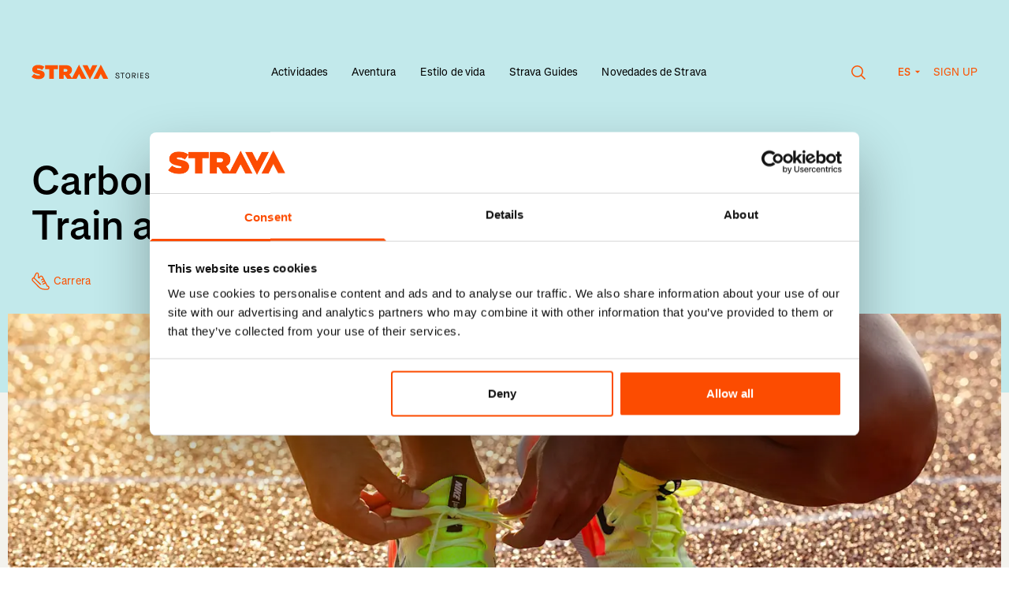

--- FILE ---
content_type: text/html; charset=utf-8
request_url: https://stories.strava.com/es/articles/carbon-fiber-shoes-how-often-should-you-train-and-race-in-them
body_size: 18386
content:
<!DOCTYPE html>
<html lang="es">
<head>
    <meta charset="UTF-8">
    <meta name="viewport" content="width=device-width, initial-scale=1.0" />
    <meta http-equiv="X-UA-Compatible" content="IE=EDGE" />
    <link data-rh="true" href="https://stories.strava.com/articles/carbon-fiber-shoes-how-often-should-you-train-and-race-in-them" hrefLang="x-default" rel="alternate"/><link data-rh="true" href="https://stories.strava.com/articles/carbon-fiber-shoes-how-often-should-you-train-and-race-in-them" hrefLang="en-US" rel="alternate"/><link data-rh="true" href="https://stories.strava.com/de/articles/carbon-fiber-shoes-how-often-should-you-train-and-race-in-them" hrefLang="de" rel="alternate"/><link data-rh="true" href="https://stories.strava.com/fr/articles/carbon-fiber-shoes-how-often-should-you-train-and-race-in-them" hrefLang="fr" rel="alternate"/><link data-rh="true" href="https://stories.strava.com/es/articles/carbon-fiber-shoes-how-often-should-you-train-and-race-in-them" hrefLang="es" rel="alternate"/><link data-rh="true" href="https://stories.strava.com/ea/articles/carbon-fiber-shoes-how-often-should-you-train-and-race-in-them" hrefLang="es-419" rel="alternate"/><link data-rh="true" href="https://stories.strava.com/nl/articles/carbon-fiber-shoes-how-often-should-you-train-and-race-in-them" hrefLang="nl" rel="alternate"/><link data-rh="true" href="https://stories.strava.com/it/articles/carbon-fiber-shoes-how-often-should-you-train-and-race-in-them" hrefLang="it" rel="alternate"/><link data-rh="true" href="https://stories.strava.com/pt/articles/carbon-fiber-shoes-how-often-should-you-train-and-race-in-them" hrefLang="pt" rel="alternate"/><link data-rh="true" href="https://stories.strava.com/pb/articles/carbon-fiber-shoes-how-often-should-you-train-and-race-in-them" hrefLang="pt-BR" rel="alternate"/><link data-rh="true" href="https://stories.strava.com/ja/articles/carbon-fiber-shoes-how-often-should-you-train-and-race-in-them" hrefLang="ja" rel="alternate"/><link data-rh="true" href="https://stories.strava.com/zh/articles/carbon-fiber-shoes-how-often-should-you-train-and-race-in-them" hrefLang="zh" rel="alternate"/><link data-rh="true" href="https://stories.strava.com/zi/articles/carbon-fiber-shoes-how-often-should-you-train-and-race-in-them" hrefLang="zh-Hant" rel="alternate"/><link data-rh="true" href="https://stories.strava.com/ru/articles/carbon-fiber-shoes-how-often-should-you-train-and-race-in-them" hrefLang="ru" rel="alternate"/><link data-rh="true" href="https://stories.strava.com/es/articles/carbon-fiber-shoes-how-often-should-you-train-and-race-in-them" rel="canonical"/>
<meta data-rh="true" content="Strava Stories" name="site_name"/><meta data-rh="true" content="There is no doubt that carbon fiber shoes have changed the game in the running world, but how often should you use them for training and racing to get the maximum benefit?" name="description"/><meta data-rh="true" content="Carbon fiber, carbon, run, running, shoes, Nike, Vaporfly, Zoom, training, racing, how often, advice, speed, impact, injury, improvement" name="keywords"/><meta data-rh="true" content="There is no doubt that carbon fiber shoes have changed the game in the running world, but how often should you use them for training and racing to get the maximum benefit?" property="og:description"/><meta data-rh="true" content="https://images.ctfassets.net/7ajcefednbt4/7HaBqRCE16UpJsmZfeGmLs/e3a5c57bc3daf2bf482e16445cd2ecce/Nike_Zoom_Fly_isarescheewin.jpg?w=1200&amp;fm=jpg" property="og:image"/><meta data-rh="true" content="Carbon Fiber Shoes: How Often Should You Train and Race in Them?" property="og:title"/><meta data-rh="true" content="https://stories.strava.com/es/articles/carbon-fiber-shoes-how-often-should-you-train-and-race-in-them" property="og:url"/><meta data-rh="true" content="website" property="og:type"/><meta data-rh="true" content="summary_large_image" name="twitter:card"/><meta data-rh="true" content="There is no doubt that carbon fiber shoes have changed the game in the running world, but how often should you use them for training and racing to get the maximum benefit?" name="twitter:description"/><meta data-rh="true" content="https://images.ctfassets.net/7ajcefednbt4/7HaBqRCE16UpJsmZfeGmLs/e3a5c57bc3daf2bf482e16445cd2ecce/Nike_Zoom_Fly_isarescheewin.jpg?w=1200&amp;fm=jpg" property="twitter:image:src"/><meta data-rh="true" content="Carbon Fiber Shoes: How Often Should You Train and Race in Them?" property="twitter:title"/>
<script data-rh="true" type="application/ld+json">{"@context":"http://schema.org","@type":"Article","headline":"Carbon Fiber Shoes: How Often Should You Train and Race in Them?","url":"https://stories.strava.com/es/articles/carbon-fiber-shoes-how-often-should-you-train-and-race-in-them","thumbnailUrl":"https://images.ctfassets.net/7ajcefednbt4/7HaBqRCE16UpJsmZfeGmLs/e3a5c57bc3daf2bf482e16445cd2ecce/Nike_Zoom_Fly_isarescheewin.jpg?w=1200&fm=jpg","datePublished":"2023-12-04T10:00:00.000+01:00","keywords":"Carbon fiber, carbon, run, running, shoes, Nike, Vaporfly, Zoom, training, racing, how often, advice, speed, impact, injury, improvement"}</script>
<title data-rh="true">Carbon Fiber Shoes: How Often Should You Train and Race in Them?</title>


    <!-- Google Tag Manager -->
    <script>(function (w, d, s, l, i) { w[l] = w[l] || []; w[l].push({ 'gtm.start':
    new Date().getTime(), event: 'gtm.js' }); var f = d.getElementsByTagName(s)[0],
    j = d.createElement(s), dl = l != 'dataLayer' ? '&l=' + l : ''; j.async = true;
    j.src = 'https://www.googletagmanager.com/gtm.js?id=' + i + dl; f.parentNode.insertBefore(j, f);
    })(window, document, 'script', 'dataLayer', 'GTM-PHL2QTZ9');</script>
    <!-- End Google Tag Manager -->

    <link rel="preload" href="/website_assets/a096398/css/index.css?v=a096398" as="style">

    <link rel="modulepreload" href="/website_assets/a096398/js/index.js?v=a096398" as="script">

    <link rel="apple-touch-icon" sizes="180x180" href="/apple-touch-icon.png">
    <link rel="icon" type="image/png" sizes="32x32" href="/favicon-32x32.png">
    <link rel="icon" type="image/png" sizes="16x16" href="/favicon-16x16.png">
    <link rel="manifest" href="/webmanifest">
    <link rel="mask-icon" href="/safari-pinned-tab.svg" color="#000000">
    <meta name="msapplication-TileColor" content="#000000">
    <meta name="theme-color" content="#ffffff">

    <link href="/website_assets/a096398/css/index.css?v=a096398" rel="stylesheet" />

    <script src="/website_assets/a096398/js/index.js?v=a096398" type="module" crossorigin></script>

</head>
<body>
    <!-- Google Tag Manager (noscript) -->
    <noscript><iframe src="https://www.googletagmanager.com/ns.html?id=GTM-PHL2QTZ9"
    height="0" width="0" style="display:none;visibility:hidden"></iframe></noscript>
    <!-- End Google Tag Manager (noscript) -->

    <div id="js-content"><a class="link-reset skip-link type-style-5" href="#main-content">Skip to main content</a> <a class="link-reset skip-link type-style-5" href="#primary-navigation">Skip to primary navigation</a> <main class="bg-grey min-h-screen" id="main-content"><div class="layout-container z-20 relative"><header class="w-full pt-60 md:pt-80 flex type-style-7 px-10 sm:px-20"><div class="flex-none w-150 mt-2"><a href="https://stories.strava.com/es"><svg fill="none" style="height:19.2px" viewBox="0 0 400 35" xmlns="http://www.w3.org/2000/svg"><title>Strava Stories</title><path clip-rule="evenodd" d="M94.874 33.3049L94.873 33.3034H104.271L110.044 21.6582L115.816 33.3034H127.236L110.042 -0.000244141L93.7218 31.6171L87.4556 22.4377C91.3246 20.5658 93.7363 17.3237 93.7363 12.6667V12.575C93.7363 9.28807 92.7354 6.91353 90.8237 4.99556C88.5933 2.75836 84.9981 1.34298 79.355 1.34298H63.7897V33.3049H74.4396V24.1727H76.715L82.7226 33.3049H94.874ZM160.548 -0.000244141L143.356 33.3034H154.776L160.549 21.6582L166.322 33.3034H177.741L160.548 -0.000244141ZM135.305 34.6138L152.496 1.31021H141.077L135.304 12.9554L129.531 1.31021H118.112L135.305 34.6138ZM79.0364 16.5475C81.5845 16.5475 83.1322 15.4061 83.1322 13.4429V13.3512C83.1322 11.2966 81.539 10.2921 79.0819 10.2921H74.4396V16.5475H79.0364ZM41.0145 10.3835H31.6395V1.343H61.0396V10.3835H51.6647V33.3049H41.0145V10.3835ZM5.68933 21.7072L-6.10352e-05 28.5105C4.05063 32.0725 9.87619 33.8984 16.3385 33.8984C24.895 33.8984 30.402 29.7889 30.402 23.0766V22.9856C30.402 16.5476 24.9405 14.173 16.794 12.6667C13.4259 12.0268 12.5612 11.4796 12.5612 10.6118V10.5205C12.5612 9.74429 13.2897 9.1964 14.8822 9.1964C17.8403 9.1964 21.4363 10.1552 24.4395 12.3467L29.6283 5.13291C25.9417 2.21048 21.3908 0.74908 15.2466 0.74908C6.46226 0.74908 1.72929 5.45251 1.72929 11.5249V11.6166C1.72929 18.3739 8.01031 20.4292 15.1553 21.8895C18.5688 22.5747 19.5697 23.0766 19.5697 23.9901V24.0818C19.5697 24.9489 18.7509 25.4507 16.8391 25.4507C13.1073 25.4507 9.14804 24.3557 5.68933 21.7072Z" fill="#FC5200" fill-rule="evenodd"></path><path d="M199.431 32.27C196.353 32.27 194.517 30.704 194.247 27.824L195.723 27.572C195.975 29.804 197.163 30.866 199.449 30.866C201.195 30.866 202.347 30.056 202.347 28.832C202.347 27.554 201.501 26.852 198.873 26.024C195.867 25.034 194.859 24.152 194.859 22.46C194.859 20.498 196.515 19.13 198.891 19.13C201.267 19.13 203.049 20.552 203.463 22.802L202.005 23.108C201.609 21.434 200.511 20.534 198.873 20.534C197.343 20.534 196.335 21.29 196.335 22.46C196.335 23.432 197.055 23.954 199.359 24.674C202.635 25.736 203.823 26.834 203.823 28.814C203.823 30.866 202.041 32.27 199.431 32.27ZM210.079 32V20.804H206.155V19.4H215.497V20.804H211.573V32H210.079ZM223.323 32.27C220.137 32.27 218.013 29.642 218.013 25.7C218.013 21.758 220.137 19.13 223.323 19.13C226.509 19.13 228.633 21.758 228.633 25.7C228.633 29.642 226.509 32.27 223.323 32.27ZM223.323 30.866C225.681 30.866 227.139 28.886 227.139 25.7C227.139 22.514 225.681 20.534 223.323 20.534C220.965 20.534 219.507 22.514 219.507 25.7C219.507 28.886 220.965 30.866 223.323 30.866ZM238.42 26.78V26.816L241.192 32H239.446L236.782 26.888H234.262V32H232.786V19.4H237.376C240.004 19.4 241.57 20.804 241.57 23.126C241.57 25.124 240.4 26.456 238.42 26.78ZM234.262 25.484H237.25C239.104 25.484 240.076 24.674 240.076 23.126C240.076 21.596 239.122 20.804 237.25 20.804H234.262V25.484ZM245.555 32V19.4H247.031V32H245.555ZM251.925 32V19.4H259.485V20.804H253.401V24.836H258.981V26.168H253.401V30.596H259.485V32H251.925ZM268.081 32.27C265.003 32.27 263.167 30.704 262.897 27.824L264.373 27.572C264.625 29.804 265.813 30.866 268.099 30.866C269.845 30.866 270.997 30.056 270.997 28.832C270.997 27.554 270.151 26.852 267.523 26.024C264.517 25.034 263.509 24.152 263.509 22.46C263.509 20.498 265.165 19.13 267.541 19.13C269.917 19.13 271.699 20.552 272.113 22.802L270.655 23.108C270.259 21.434 269.161 20.534 267.523 20.534C265.993 20.534 264.985 21.29 264.985 22.46C264.985 23.432 265.705 23.954 268.009 24.674C271.285 25.736 272.473 26.834 272.473 28.814C272.473 30.866 270.691 32.27 268.081 32.27Z" fill="black"></path></svg></a></div><div class="md:hidden flex-grow text-right"><button class="inline-flex mr-40 cursor-pointer" type="button"><span aria-hidden="true" class=""><svg fill="none" style="width:19px;height:18px" viewBox="0 0 19 18" xmlns="http://www.w3.org/2000/svg"><circle cx="7.5" cy="7.5" r="6.75" stroke="currentColor" stroke-width="1.5"></circle><line stroke="currentColor" stroke-width="1.5" x1="12.5303" x2="17.5303" y1="12.4697" y2="17.4697"></line></svg></span></button><button type="button"><svg style="width:24px;height:18px" viewBox="0 0 24 18" xmlns="http://www.w3.org/2000/svg"><path d="M24 0.324951H0V1.67495H24V0.324951Z" fill="currentColor"></path><path d="M24 8.32495H0V9.67495H24V8.32495Z" fill="currentColor"></path><path d="M24 16.325H0V17.6749H24V16.325Z" fill="currentColor"></path></svg></button><dialog class="dialog-reset backdrop:bg-transparent"><div class="w-full fixed top-0 bottom-0 left-0"><div class="bg-grey w-full h-screen md:h-auto md:mt-140"><div class="layout-container text-left py-40"><div class="flex justify-between items-center"><p class="type-style-3 md:type-style-5 px-10 sm:px-20">Search</p><button class="px-10 sm:px-20 cursor-pointer" type="button"><span aria-hidden="true" class=""><svg fill="none" style="width:18px;height:18px" viewBox="0 0 18 18" xmlns="http://www.w3.org/2000/svg"><path d="M16.9706 0.000140667L0 16.9707L0.954594 17.9253L17.9252 0.954735L16.9706 0.000140667Z" fill="black"></path><path d="M17.9623 17.0082L0.991699 0.0375977L0.0371048 0.992192L17.0077 17.9628L17.9623 17.0082Z" fill="black"></path></svg></span></button></div><form action="/search" class="relative width-100 mt-20 md:mt-40" method="GET"><div class="px-10 sm:px-20 relative"><fieldset class="flex bg-white rounded-l"><input class="h-[45px] w-full border-0 rounded-l focus:ring-0 pl-20 py-10 type-style-7 " id="headlessui-combobox-input-:Rmcqad:" role="combobox" type="text" aria-expanded="false" aria-autocomplete="list" data-headlessui-state=""/><button class="inset-y-0 flex items-center bg-orange text-white px-20 rounded " type="submit">Go!</button></fieldset></div><input name="term" type="hidden" value=""/></form><div class="px-10 sm:px-20 mt-40"><p class="type-style-3 md:type-style-5">Trending</p><div class="flex mt-10 md:mt-30"><a class="flex items-center bg-white text-orange rounded  type-style-7 px-20 py-15 mr-10 mt-10 cursor-pointer" href="/activities/running" type="button">Carrera</a></div></div></div></div></div></dialog><dialog class="fixed top-0 left-0 w-full h-full max-w-none max-h-none bg-orange text-white text-left m-0" inert=""><div class="layout-container"><div class="h-full py-60 px-10 sm:px-20"><div class="text-right mb-40"><button aria-label="Close" type="button"><svg style="width:18px;height:18px" viewBox="0 0 18 18" xmlns="http://www.w3.org/2000/svg"><path d="M16.9706 -0.000103474L0 16.9705L0.954594 17.9251L17.9252 0.954491L16.9706 -0.000103474Z" fill="white"></path><path d="M17.9627 17.0082L0.992188 0.0375977L0.0375931 0.992192L17.0082 17.9628L17.9627 17.0082Z" fill="white"></path></svg></button></div><ul class="list-none type-style-2 mb-80"><li class="mb-30"><a href="https://stories.strava.com/es/activities">Actividades</a></li><li class="mb-30"><a href="https://stories.strava.com/es/adventure">Aventura</a></li><li class="mb-30"><a href="https://stories.strava.com/es/lifestyle">Estilo de vida</a></li><li class="mb-30"><a href="https://stories.strava.com/es/strava-guides">Strava Guides</a></li><li class="mb-30"><a href="https://stories.strava.com/es/strava-updates">Novedades de Strava</a></li></ul><p class="type-style-7 font-semibold uppercase mb-15 opacity-80">Languages</p><ul class="flex flex-wrap list-none mb-80 -mx-10"><li class="w-1/2 mb-10 px-10"><a class="inline-block py-10  rounded font-semibold" href="https://stories.strava.com/articles/carbon-fiber-shoes-how-often-should-you-train-and-race-in-them">English (US)</a></li><li class="w-1/2 mb-10 px-10"><a class="inline-block py-10  rounded font-semibold" href="https://stories.strava.com/de/articles/carbon-fiber-shoes-how-often-should-you-train-and-race-in-them">Deutsch</a></li><li class="w-1/2 mb-10 px-10"><a class="inline-block py-10  rounded font-semibold" href="https://stories.strava.com/fr/articles/carbon-fiber-shoes-how-often-should-you-train-and-race-in-them">Français</a></li><li class="w-1/2 mb-10 px-10"><a class="inline-block py-10  bg-white text-orange px-10 rounded font-semibold" href="https://stories.strava.com/es/articles/carbon-fiber-shoes-how-often-should-you-train-and-race-in-them">Español</a></li><li class="w-1/2 mb-10 px-10"><a class="inline-block py-10  rounded font-semibold" href="https://stories.strava.com/ea/articles/carbon-fiber-shoes-how-often-should-you-train-and-race-in-them">Español de América</a></li><li class="w-1/2 mb-10 px-10"><a class="inline-block py-10  rounded font-semibold" href="https://stories.strava.com/nl/articles/carbon-fiber-shoes-how-often-should-you-train-and-race-in-them">Nederlands</a></li><li class="w-1/2 mb-10 px-10"><a class="inline-block py-10  rounded font-semibold" href="https://stories.strava.com/it/articles/carbon-fiber-shoes-how-often-should-you-train-and-race-in-them">Italiano</a></li><li class="w-1/2 mb-10 px-10"><a class="inline-block py-10  rounded font-semibold" href="https://stories.strava.com/pt/articles/carbon-fiber-shoes-how-often-should-you-train-and-race-in-them">Português</a></li><li class="w-1/2 mb-10 px-10"><a class="inline-block py-10  rounded font-semibold" href="https://stories.strava.com/pb/articles/carbon-fiber-shoes-how-often-should-you-train-and-race-in-them">Português do Brasil</a></li><li class="w-1/2 mb-10 px-10"><a class="inline-block py-10  rounded font-semibold" href="https://stories.strava.com/ja/articles/carbon-fiber-shoes-how-often-should-you-train-and-race-in-them">日本語</a></li><li class="w-1/2 mb-10 px-10"><a class="inline-block py-10  rounded font-semibold" href="https://stories.strava.com/zh/articles/carbon-fiber-shoes-how-often-should-you-train-and-race-in-them">简体中文</a></li><li class="w-1/2 mb-10 px-10"><a class="inline-block py-10  rounded font-semibold" href="https://stories.strava.com/zi/articles/carbon-fiber-shoes-how-often-should-you-train-and-race-in-them">繁體中文</a></li><li class="w-1/2 mb-10 px-10"><a class="inline-block py-10  rounded font-semibold" href="https://stories.strava.com/ru/articles/carbon-fiber-shoes-how-often-should-you-train-and-race-in-them">Русский</a></li></ul><p class="type-style-7 font-semibold uppercase mb-15 opacity-80">Get Started</p><ul class="list-none"><li><a class="type-style-7 font-semibold" href="https://strava.app.link/N9u5AndPPMb" rel="noreferrer" target="_blank">Sign up</a></li></ul></div></div></dialog></div><nav class="hidden md:block flex-auto text-center self-end"><ul class="list-none inline-flex items-center"><li class="group mx-15 relative"><a class=" type-style-7" href="https://stories.strava.com/es/activities">Actividades</a><div class="absolute left-0 right-0 mt-5 invisible group-hover:visible"><svg class="inline" style="width:8px;height:8px" viewBox="0 0 8 8" xmlns="http://www.w3.org/2000/svg"><circle cx="4" cy="4" fill="#000" r="4"></circle></svg></div></li><li class="group mx-15 relative"><a class=" type-style-7" href="https://stories.strava.com/es/adventure">Aventura</a><div class="absolute left-0 right-0 mt-5 invisible group-hover:visible"><svg class="inline" style="width:8px;height:8px" viewBox="0 0 8 8" xmlns="http://www.w3.org/2000/svg"><circle cx="4" cy="4" fill="#000" r="4"></circle></svg></div></li><li class="group mx-15 relative"><a class=" type-style-7" href="https://stories.strava.com/es/lifestyle">Estilo de vida</a><div class="absolute left-0 right-0 mt-5 invisible group-hover:visible"><svg class="inline" style="width:8px;height:8px" viewBox="0 0 8 8" xmlns="http://www.w3.org/2000/svg"><circle cx="4" cy="4" fill="#000" r="4"></circle></svg></div></li><li class="group mx-15 relative"><a class=" type-style-7" href="https://stories.strava.com/es/strava-guides">Strava Guides</a><div class="absolute left-0 right-0 mt-5 invisible group-hover:visible"><svg class="inline" style="width:8px;height:8px" viewBox="0 0 8 8" xmlns="http://www.w3.org/2000/svg"><circle cx="4" cy="4" fill="#000" r="4"></circle></svg></div></li><li class="group mx-15 relative"><a class=" type-style-7" href="https://stories.strava.com/es/strava-updates">Novedades de Strava</a><div class="absolute left-0 right-0 mt-5 invisible group-hover:visible"><svg class="inline" style="width:8px;height:8px" viewBox="0 0 8 8" xmlns="http://www.w3.org/2000/svg"><circle cx="4" cy="4" fill="#000" r="4"></circle></svg></div></li></ul></nav><dialog class="dialog-reset backdrop:bg-transparent"><div class="w-full fixed top-0 bottom-0 left-0"><div class="bg-grey w-full h-screen md:h-auto md:mt-140"><div class="layout-container text-left py-40"><div class="flex justify-between items-center"><p class="type-style-3 md:type-style-5 px-10 sm:px-20">Search</p><button class="px-10 sm:px-20 cursor-pointer" type="button"><span aria-hidden="true" class=""><svg fill="none" style="width:18px;height:18px" viewBox="0 0 18 18" xmlns="http://www.w3.org/2000/svg"><path d="M16.9706 0.000140667L0 16.9707L0.954594 17.9253L17.9252 0.954735L16.9706 0.000140667Z" fill="black"></path><path d="M17.9623 17.0082L0.991699 0.0375977L0.0371048 0.992192L17.0077 17.9628L17.9623 17.0082Z" fill="black"></path></svg></span></button></div><form action="/search" class="relative width-100 mt-20 md:mt-40" method="GET"><div class="px-10 sm:px-20 relative"><fieldset class="flex bg-white rounded-l"><input class="h-[45px] w-full border-0 rounded-l focus:ring-0 pl-20 py-10 type-style-7 " id="headlessui-combobox-input-:R2pkad:" role="combobox" type="text" aria-expanded="false" aria-autocomplete="list" data-headlessui-state=""/><button class="inset-y-0 flex items-center bg-orange text-white px-20 rounded " type="submit">Go!</button></fieldset></div><input name="term" type="hidden" value=""/></form><div class="px-10 sm:px-20 mt-40"><p class="type-style-3 md:type-style-5">Trending</p><div class="flex mt-10 md:mt-30"><a class="flex items-center bg-white text-orange rounded  type-style-7 px-20 py-15 mr-10 mt-10 cursor-pointer" href="/activities/running" type="button">Carrera</a></div></div></div></div></div></dialog><nav class="hidden md:block flex-none w-[190px] uppercase text-orange text-right self-end"><button class="inline-flex mr-40 align-middle cursor-pointer" type="button"><span aria-hidden="true" class=""><svg fill="none" style="width:19px;height:18px" viewBox="0 0 19 18" xmlns="http://www.w3.org/2000/svg"><circle cx="7.5" cy="7.5" r="6.75" stroke="#FC5200" stroke-width="1.5"></circle><line stroke="#FC5200" stroke-width="1.5" x1="12.5303" x2="17.5303" y1="12.4697" y2="17.4697"></line></svg></span></button><span class="inline-block relative type-style-11 text-orange"><button class="w-[30px] flex flex-row" type="button"><span>ES</span><span><svg class="inline-block ml-5 mb-2" style="width:8px;height:4px;transform:none" viewBox="0 0 8 4" xmlns="http://www.w3.org/2000/svg"><path d="M0.666748 0.666748L4.00008 4.00008L7.33341 0.666748H0.666748Z" fill="#FC5200"></path></svg></span></button><dialog class="absolute left-1/2 -translate-x-1/2 top-[30px] z-50 w-[208px] text-center bg-white p-0 rounded overflow-hidden" inert=""><ul><li class="block"><a class="block pt-[7px] pb-[8px] text-orange hover:bg-orange hover:text-white w-full  font-normal text-left px-20" href="https://stories.strava.com/es/articles/carbon-fiber-shoes-how-often-should-you-train-and-race-in-them">Español</a></li><li class="block"><a class="block pt-[7px] pb-[8px] text-orange hover:bg-orange hover:text-white w-full  font-normal text-left px-20" href="https://stories.strava.com/ru/articles/carbon-fiber-shoes-how-often-should-you-train-and-race-in-them">Русский</a></li><li class="block"><a class="block pt-[7px] pb-[8px] text-orange hover:bg-orange hover:text-white w-full  font-normal text-left px-20" href="https://stories.strava.com/zi/articles/carbon-fiber-shoes-how-often-should-you-train-and-race-in-them">繁體中文</a></li><li class="block"><a class="block pt-[7px] pb-[8px] text-orange hover:bg-orange hover:text-white w-full  font-normal text-left px-20" href="https://stories.strava.com/zh/articles/carbon-fiber-shoes-how-often-should-you-train-and-race-in-them">简体中文</a></li><li class="block"><a class="block pt-[7px] pb-[8px] text-orange hover:bg-orange hover:text-white w-full  font-normal text-left px-20" href="https://stories.strava.com/ja/articles/carbon-fiber-shoes-how-often-should-you-train-and-race-in-them">日本語</a></li><li class="block"><a class="block pt-[7px] pb-[8px] text-orange hover:bg-orange hover:text-white w-full  font-normal text-left px-20" href="https://stories.strava.com/pb/articles/carbon-fiber-shoes-how-often-should-you-train-and-race-in-them">Português do Brasil</a></li><li class="block"><a class="block pt-[7px] pb-[8px] text-orange hover:bg-orange hover:text-white w-full  font-normal text-left px-20" href="https://stories.strava.com/pt/articles/carbon-fiber-shoes-how-often-should-you-train-and-race-in-them">Português</a></li><li class="block"><a class="block pt-[7px] pb-[8px] text-orange hover:bg-orange hover:text-white w-full  font-normal text-left px-20" href="https://stories.strava.com/it/articles/carbon-fiber-shoes-how-often-should-you-train-and-race-in-them">Italiano</a></li><li class="block"><a class="block pt-[7px] pb-[8px] text-orange hover:bg-orange hover:text-white w-full  font-normal text-left px-20" href="https://stories.strava.com/nl/articles/carbon-fiber-shoes-how-often-should-you-train-and-race-in-them">Nederlands</a></li><li class="block"><a class="block pt-[7px] pb-[8px] text-orange hover:bg-orange hover:text-white w-full  font-normal text-left px-20" href="https://stories.strava.com/ea/articles/carbon-fiber-shoes-how-often-should-you-train-and-race-in-them">Español de América</a></li><li class="block"><a class="block pt-[7px] pb-[8px] text-orange hover:bg-orange hover:text-white w-full  font-normal text-left px-20" href="https://stories.strava.com/fr/articles/carbon-fiber-shoes-how-often-should-you-train-and-race-in-them">Français</a></li><li class="block"><a class="block pt-[7px] pb-[8px] text-orange hover:bg-orange hover:text-white w-full  font-normal text-left px-20" href="https://stories.strava.com/de/articles/carbon-fiber-shoes-how-often-should-you-train-and-race-in-them">Deutsch</a></li><li class="block"><a class="block pt-[7px] pb-[8px] text-orange hover:bg-orange hover:text-white w-full  font-normal text-left px-20" href="https://stories.strava.com/articles/carbon-fiber-shoes-how-often-should-you-train-and-race-in-them">English (US)</a></li></ul></dialog></span><a class="ml-15" href="https://strava.app.link/N9u5AndPPMb" rel="noreferrer" target="_blank">Sign up</a></nav></header></div><article class="relative z-10"><header class="layout-container"><div class="pt-60 sm:pt-75 md:pt-100"><div class="flex px-10 sm:px-20"></div><div class="md:pr-100 px-10 sm:px-20"><h1 class="type-style-2 inline mr-10">Carbon Fiber Shoes: How Often Should You Train and Race in Them?</h1><div class="block md:inline-block align-text-bottom mt-10 md:mt-0"><button class="inline-block bg-orange text-white  rounded mr-10 type-style-7 px-20 py-15" type="button">Share</button><dialog class="fixed top-50% left-50% z-10 w-370 bg-grey px-10 py-40 rounded" inert=""><button aria-label="Close" class="absolute top-0 right-0 p-20" type="button"><svg style="width:9px;height:9px" viewBox="0 0 9 9" xmlns="http://www.w3.org/2000/svg"><path clip-rule="evenodd" d="M4.5 5.20709L8.0355 8.74259L8.74261 8.03548L5.20711 4.49999L8.74253 0.964562L8.03542 0.257456L4.5 3.79288L0.964431 0.25731L0.257324 0.964417L3.79289 4.49999L0.257249 8.03563L0.964355 8.74274L4.5 5.20709Z" fill="black" fill-rule="evenodd"></path></svg></button><div class="text-center mb-10"><a class="inline-block bg-orange text-white rounded type-style-7 px-20 py-15 w-100" href="https://www.facebook.com/sharer/sharer.php?u=https://stories.strava.com/es/articles/carbon-fiber-shoes-how-often-should-you-train-and-race-in-them" rel="noreferrer" target="_blank">Facebook</a></div><div class="text-center mb-10"><a class="inline-block bg-orange text-white rounded type-style-7 px-20 py-15 w-100" href="https://twitter.com/intent/tweet?url=https://stories.strava.com/es/articles/carbon-fiber-shoes-how-often-should-you-train-and-race-in-them&amp;text=" rel="noreferrer" target="_blank">Twitter</a></div><div class="text-center"><a class="inline-block bg-orange text-white rounded type-style-7 px-20 py-15 w-100" href="https://www.linkedin.com/shareArticle?mini=true&amp;url=https://stories.strava.com/es/articles/carbon-fiber-shoes-how-often-should-you-train-and-race-in-them" rel="noreferrer" target="_blank">LinkedIn</a></div></dialog></div></div><div class="mt-30 flex flex-wrap items-center w-full"><div class="w-full sm:w-2/12 flex items-center px-10 sm:px-20"><div class="mr-5"><img class="pointer-events-none" height="23" loading="lazy" role="presentation" src="https://images.ctfassets.net/7ajcefednbt4/5GSz4O19ABsBFmye3VJvoS/8f0e9ec3126761447abc15b8b10d2804/Test-Running-Icon.svg" width="23"/></div><p class="inline-block type-style-7  text-orange">Carrera</p></div><div class="flex mt-10 sm:mt-0 px-10 sm:px-20"><time class="inline-block type-style-7  text-dark-grey" dateTime="2017-10-30" itemProp="datePublished">December 4, 2023</time><p class="inline-block type-style-7  text-dark-grey">, by <a href="/profiles/nick-bester">Nick Bester</a></p></div></div></div></header><figure class="mt-30 max-w-full"><div class="aspect-[5/2]"><div class="h-full left-1/2 -translate-x-1/2 relative w-full px-10"><div class="image w-full h-full relative"><noscript><img class="w-full h-full object-cover" height="100%" src="https://images.ctfassets.net/7ajcefednbt4/7LL8JKNwM0BlaFqTWWW56J/d090700442637f089f8c20f2337b0b91/Nike_Zoom_Fly_header_isarescheewin.jpg" style="width:100%" width="100%"/></noscript><img class="image__loading pixelated" loading="eager" role="presentation" src="https://images.ctfassets.net/7ajcefednbt4/7LL8JKNwM0BlaFqTWWW56J/d090700442637f089f8c20f2337b0b91/Nike_Zoom_Fly_header_isarescheewin.jpg?w=1&amp;h=1&amp;q=20&amp;fit=fill&amp;fm=jpg" style="opacity:1;height:100%;position:absolute;transition:opacity 2s;width:100%"/></div></div></div><figcaption class="layout-container"><div class="md:absolute w-full sm:ml-w-1/6 md:ml-0 sm:w-4/6 md:w-4/12 type-style-7 text-dark-grey whitespace-pre-wrap mt-5 sm:mt-15 px-10 sm:px-20">Photography by: Isarescheewin</div></figcaption></figure><div class="layout-container"><section class="mt-40 sm:mt-50 md:mt-60"><div class="rich-text sm:w-4/6 md:w-7/12 sm:ml-w-1/6 md:ml-w-4/12 my-44 md:my-70 px-10 sm:px-20 text-black"><p>There is no doubt that carbon fiber shoes have changed the game in the running world. Records are being broken just about every year, and a big reason for this is the improvement in the shoes.</p><p>I remember, not so long ago, when my running circle got wind of the fact that there was going to be a shoe with carbon fibre in it that could potentially increase your performance by almost 4%. It was revolutionary news to us! The first carbon shoe that we were all mezmerised by was the Nike Vaporfly. It retailed for around £200 - a ridiculous sum of money to pay for a shoe. </p><p>Fast forward a few months, and runners were throwing this sort of money towards these shoes, especially after they had seen its impact on performance.</p><p><a href="https://stories.strava.com/articles/how-to-get-to-the-next-level-with-your-run-training" rel="" target=""><b>MORE FROM NICK: How to Get to The Next Level with Your Run Training</b></a></p><p>Today, if you are a ‘performance runner’, you almost have to wear these shoes if you don’t want to get left behind. Times are getting faster and faster each year and so too are shoes! They are also getting more and more expensive. From what I have seen recently, this hasn’t seemed to stop runners from wanting them and now instead of multiple Christmas presents all we want is a pair of super shoes. </p><h4>How often should you train in carbon shoes?</h4><p>The question I often get asked is, ‘Should I run in carbon shoes all the time?’ I know it&#x27;s tempting to do this because they will improve your performance, but the short answer is no. </p></div><figure class="my-44 md:my-70 px-10 sm:px-20"><div class="image " style="height:0;overflow:hidden;padding-bottom:66.52%;position:relative;width:100%"><noscript><img class="" height="1663" src="https://images.ctfassets.net/7ajcefednbt4/1AmSggIcawsK5r7ABP8VTT/3147ad2ca6920195e4e2ad1fa78d5035/Nike_ZoomX.jpg" style="width:100%" width="2500"/></noscript><div style="bottom:0;left:0;position:absolute;right:0;top:0"><img class="image__loading pixelated" loading="eager" role="presentation" src="https://images.ctfassets.net/7ajcefednbt4/1AmSggIcawsK5r7ABP8VTT/3147ad2ca6920195e4e2ad1fa78d5035/Nike_ZoomX.jpg?w=1&amp;h=1&amp;q=20&amp;fit=fill&amp;fm=jpg" style="opacity:1;height:100%;position:absolute;transition:opacity 2s;width:100%"/></div></div><figcaption class="falsew-full sm:w-4/6 md:w-4/12 type-style-7 text-dark-grey whitespace-pre-wrap mt-5 sm:mt-15">The Nike ZoomX is one of the shoes to have changed the running game. Photography by: Kovop</figcaption></figure><div class="rich-text sm:w-4/6 md:w-7/12 sm:ml-w-1/6 md:ml-w-4/12 my-44 md:my-70 px-10 sm:px-20 text-black"><p>When you run in carbon fibre shoes, your body uses different muscles to those that you would use when running in normal shoes. Carbon shoes give you a good spring and bounce off the surface, but they also put a lot more pressure on your tendons, ankles and Achilles. Often you feel the effects, post-race, of carbon fibre shoes, especially in the early days when you start using them and your body hasn’t fully adjusted to these pressures.</p><p>For this reason, it’s important to run in normal everyday trainers for most of your training week. You use different muscles in your legs and feet that are important for remaining injury free. </p><p>You also want to save that benefit of your carbon fibre racing shoe for race day, so that running at goal pace feels slightly easier with that extra bounce off the surface and assistance.</p><p><a href="https://stories.strava.com/articles/five-ways-to-improve-your-marathon-time" rel="" target=""><b>DID YOU READ? Five Ways to Improve Your Marathon Time</b></a><b></b></p><p>As a result, when it comes to recovery runs, these should be done in everyday trainers (a non-carbon shoe). There is no need for assistance on these days. You should be landing softer than you usually would in a race and don’t need that aggressive reaction back off the surface.</p><p>It’s perfectly fine to use carbon shoes when it comes to your harder days, which in a lot of cases might be twice in a week during sessions such as track/intervals, fartlek, tempo, hills and the higher performance training, and also for those sessions where you are looking to hit at least target race pace - if not faster. It also allows for your body to get used to what running in these types of shoes feels like.</p><h4>How to optimize your race performance in carbon shoes</h4><p>When it comes to race shoes, carbon shoes have a certain lifespan. I found that the freshness, pop and reaction you get from the shoe in its early days of running is far greater than compared to when the shoe has aged. You want to wear your shoes in ever so slightly prior to racing in them, but not too much to the point that it takes away that initial extra spring it’s giving you. I usually aim to do anything between 6-45 miles / 10-70 km in my racing shoe and then leave them aside for the big day.</p></div><div class="w-full sm:w-4/6 md:w-9/12 sm:ml-w-1/6 md:ml-w-2/12 px-10 sm:px-20 my-44 md:my-70 "><div class="mb-20 md:mb-30"><svg style="width:70px;height:54px" viewBox="0 0 70 54" xmlns="http://www.w3.org/2000/svg"><path d="M28.6164 0C9.68553 1.55556 0 11.7778 0 29.7778V54H29.717V26.2222H17.6101C17.6101 17.5556 20.6918 13.5556 28.6164 11.7778V0ZM68.8994 0C49.9686 1.55556 40.283 11.7778 40.283 29.7778V54H70V26.2222H57.8931C57.8931 17.5556 60.9748 13.5556 68.8994 11.7778V0Z" fill="#FC5200"></path></svg></div><blockquote class="type-style-3">Limit the amount of times you run in them, strengthen up those muscles that you wouldn’t normally work when using them, and save the extra benefit for race day.</blockquote></div><div class="rich-text sm:w-4/6 md:w-7/12 sm:ml-w-1/6 md:ml-w-4/12 my-44 md:my-70 px-10 sm:px-20 text-black"><p>Carbon shoes are not cheap, so it’s a good idea to your use older carbon racing shoes for the faster sessions that you do in the week. The more the shoe has aged, the less reactive it is, but in-turn the less spring and impact it has on your lower legs and feet.</p><p>In short, carbon fibre shoes have changed the world of running. Runners who want to use them should do certain sessions in them before racing with them. But we must train smart and not run in them all the time. Limit the amount of times you run in them, strengthen up those muscles that you wouldn’t normally work when using them, and save the extra benefit for race day.</p><p>Onwards and upwards,</p><p>Coach Nick</p></div></section><div class="mt-40 sm:mt-50 md:mt-60"><section class="mt-60 relative px-10 sm:px-0"><div class="flex flex-wrap px-w-1/12 sm:px-20 pt-20 pb-90 sm:pb-20 md:py-40 bg-peach md:-mb-40 md:-mx-20 mt-0"><div class="w-full sm:w-6/12 md:w-4/12 flex flex-col md:pl-20 mb-30 sm:mb-0"><p class="type-style-8">Written by</p><a href="/profiles/nick-bester">Nick Bester</a></div><div class="w-full sm:w-6/12 flex flex-col sm:pl-20"><a class="flex self-start items-center bg-orange text-white  rounded type-style-7 px-20 py-15 cursor-pointer" rel="noopener noreferrer" target="_blank" href="https://www.strava.com/athletes/12739654">Follow on<span aria-hidden="true" class=" ml-5"><svg fill="none" style="width:50px;height:10px" viewBox="0 0 50 10" xmlns="http://www.w3.org/2000/svg"><title>Strava</title><path clip-rule="evenodd" d="M26.65 9.6226L26.6497 9.62217H29.2895L30.9111 6.2576L32.5327 9.62217H35.7404L30.9108 -6.10352e-05L26.3264 9.13497L24.5662 6.48281C25.653 5.94196 26.3304 5.00526 26.3304 3.65973V3.63324C26.3304 2.68356 26.0493 1.99749 25.5123 1.44334C24.8858 0.79696 23.8759 0.388024 22.2907 0.388024H17.9184V9.6226H20.91V6.98409H21.5492L23.2367 9.6226H26.65ZM45.0976 -6.10352e-05L40.2687 9.62217H43.4764L45.0979 6.2576L46.7196 9.62217H49.9272L45.0976 -6.10352e-05ZM38.0071 10.0008L42.8361 0.378556H39.6285L38.0068 3.74313L36.3852 0.378556H33.1775L38.0071 10.0008ZM22.2012 4.781C22.917 4.781 23.3518 4.45121 23.3518 3.88398V3.85749C23.3518 3.26387 22.9042 2.97366 22.214 2.97366H20.91V4.781H22.2012ZM11.5209 3.00005H8.88753V0.388024H17.146V3.00005H14.5126V9.6226H11.5209V3.00005ZM1.59814 6.27175L0 8.23739C1.13784 9.26653 2.77423 9.79409 4.58948 9.79409C6.99299 9.79409 8.5399 8.60675 8.5399 6.66739V6.64111C8.5399 4.781 7.00577 4.09494 4.71742 3.65973C3.77134 3.47483 3.52845 3.31675 3.52845 3.066V3.03962C3.52845 2.81536 3.73309 2.65707 4.18041 2.65707C5.01134 2.65707 6.02144 2.93409 6.86505 3.56728L8.32258 1.48302C7.28701 0.638662 6.00866 0.216428 4.28278 0.216428C1.81526 0.216428 0.485773 1.57536 0.485773 3.32983V3.35632C0.485773 5.30866 2.2501 5.90249 4.25711 6.32441C5.21598 6.52239 5.49711 6.66739 5.49711 6.93132V6.95781C5.49711 7.20834 5.26711 7.35334 4.7301 7.35334C3.68186 7.35334 2.56969 7.03696 1.59814 6.27175Z" fill="white" fill-rule="evenodd"></path></svg></span></a></div></div><div class="w-[124px] h-[124px] mt-[-62px] ml-w-1/12 sm:ml-20"><a class="w-full h-full block" href="/profiles/nick-bester"><div class="bg-cover rounded-full w-full h-full" style="background-image:url(https://images.ctfassets.net/7ajcefednbt4/39IU4GM9nAYHdku52abtlb/ebdbfbfe9fb258ad18737d40dad6b2e0/large-1.png)" title="large-1.png"></div></a></div></section></div></div></article><div class="layout-container"><section class="mt-50 px-10 sm:px-20"><h2 class="type-style-2 inline mr-10">Related Tags</h2><div class="flex flex-wrap mt-30"><a class="flex items-center bg-white text-orange rounded type-style-7  px-20 py-15 mr-5 cursor-pointer" href="/topics/tips-and-advice" type="button">Trucos y consejos</a><a class="flex items-center bg-white text-orange rounded type-style-7  px-20 py-15 mr-5 cursor-pointer" href="/activities/running" type="button">Carrera</a></div></section><section class="mt-50 md:mt-70"><h2 class="type-style-2 inline mr-10 px-10 sm:px-20">More Stories</h2><div class="hidden sm:flex mt-30"><article aria-label="Explaining the “Strava Tax”" aria-posinset="1" class="flex w-full sm:w-4/12 px-10 sm:px-20" tabindex="-1"><a class="w-full" href="https://stories.strava.com/es/articles/explaining-the-strava-tax"><figure class="w-full relative"><div class="image " style="height:0;overflow:hidden;padding-bottom:83.33333333333334%;position:relative;width:100%"><noscript><img alt="" class="" height="1300" src="https://images.ctfassets.net/7ajcefednbt4/1yLsNJrygeBEkmbEHuU57I/db0f545293d9ea37b60a703fb0c7a85f/Tax-3_1560x1300__1_.jpg" style="width:100%" width="1560"/></noscript><div style="bottom:0;left:0;position:absolute;right:0;top:0"><img class="image__loading pixelated" loading="eager" role="presentation" src="https://images.ctfassets.net/7ajcefednbt4/1yLsNJrygeBEkmbEHuU57I/db0f545293d9ea37b60a703fb0c7a85f/Tax-3_1560x1300__1_.jpg?w=1&amp;h=1&amp;q=20&amp;fit=fill&amp;fm=jpg" style="opacity:1;height:100%;position:absolute;transition:opacity 2s;width:100%"/></div></div></figure><div class="flex items-center mt-20"><div class="mr-5"><img class="pointer-events-none" height="23" loading="lazy" role="presentation" src="https://images.ctfassets.net/7ajcefednbt4/4Dt0OltPUFFYpAzpyUIZ6N/a6de6fb6cb63db406acd684af765e6b7/icon_multi_normal_large.png" width="23"/></div><p class="text-orange type-style-7 ">Multideporte</p></div><h3 class="type-style-4 mt-20">Explaining the “Strava Tax”</h3><div class="mt-10 type-style-8 text-dark-grey">Why 10.00 miles on your device became 9.99 miles on Strava</div></a></article><article aria-label="Your Best Year Yet: 2025" aria-posinset="2" class="flex w-full sm:w-4/12 px-10 sm:px-20" tabindex="-1"><a class="w-full" href="https://stories.strava.com/es/articles/your-best-year-yet-2025"><figure class="w-full relative"><div class="h-[70px] w-[70px] sm:w-[80px] sm:h-[80px] absolute -top-[35px] sm:-top-[40px] right-10 sm:right-20 z-50"><div class="bg-cover rounded-full overflow-hidden w-full h-full bg-white flex items-center px-10"><img src="https://images.ctfassets.net/7ajcefednbt4/3myOTX6pxz6kXKVbatEbn2/74f015699b0fe9bce9825bf7d007bd20/HOKA_logo.png"/></div></div><div class="image " style="height:0;overflow:hidden;padding-bottom:84.0625%;position:relative;width:100%"><noscript><img alt="" class="" height="807" src="https://images.ctfassets.net/7ajcefednbt4/4sEvmPqG5WQU8HpN4I5Ma7/2ae0331366ca3fa0bf3ff3381d296abd/2024-0814-0815_HOKA_S25_BRAND_ROAD_KV6_PERFORMANCE_HORIZONTAL_RGB.jpg" style="width:100%" width="960"/></noscript><div style="bottom:0;left:0;position:absolute;right:0;top:0"><img class="image__loading pixelated" loading="eager" role="presentation" src="https://images.ctfassets.net/7ajcefednbt4/4sEvmPqG5WQU8HpN4I5Ma7/2ae0331366ca3fa0bf3ff3381d296abd/2024-0814-0815_HOKA_S25_BRAND_ROAD_KV6_PERFORMANCE_HORIZONTAL_RGB.jpg?w=1&amp;h=1&amp;q=20&amp;fit=fill&amp;fm=jpg" style="opacity:1;height:100%;position:absolute;transition:opacity 2s;width:100%"/></div></div></figure><div class="flex items-center mt-20"><div class="mr-5"><img class="pointer-events-none" height="23" loading="lazy" role="presentation" src="https://images.ctfassets.net/7ajcefednbt4/5GSz4O19ABsBFmye3VJvoS/8f0e9ec3126761447abc15b8b10d2804/Test-Running-Icon.svg" width="23"/></div><p class="text-orange type-style-7 ">Carrera</p></div><h3 class="type-style-4 mt-20">Your Best Year Yet: 2025</h3><div class="mt-10 type-style-8 text-dark-grey">Discover how to build lasting habits, stay active, and embrace a fresh start in 2025. Join activities like the HOKA ‘Take Flight’ Challenge to kick off the New Year with energy and purpose, and stay excited for the year ahead.</div><div class="flex flex-col sm:flex-row gap-5 mt-20"><p class=" type-style-7 bg-peach text-black p-10 w-max">STRAVA | <!-- -->HOKA</p><p class="type-style-7  bg-peach text-black p-10 w-max">Sponsored article</p></div></a></article><article aria-label="Combat Loneliness This Winter: The Power of Running with Friends" aria-posinset="3" class="flex w-full sm:w-4/12 px-10 sm:px-20" tabindex="-1"><a class="w-full" href="https://stories.strava.com/es/articles/combat-loneliness-this-winter"><figure class="w-full relative"><div class="h-[70px] w-[70px] sm:w-[80px] sm:h-[80px] absolute -top-[35px] sm:-top-[40px] right-10 sm:right-20 z-50"><div class="bg-cover rounded-full overflow-hidden w-full h-full bg-white flex items-center px-10"><img src="https://images.ctfassets.net/7ajcefednbt4/4kGS8xaMbmOKBSbCoHSAHB/db926e1d02c1f2f6fe54053baeb6ecd4/unnamed.png"/></div></div><div class="image " style="height:0;overflow:hidden;padding-bottom:66.675%;position:relative;width:100%"><noscript><img alt="" class="" height="2667" src="https://images.ctfassets.net/7ajcefednbt4/1reBqfc8f1YSlgBCYs9TGi/d46f6f5283d37dbb329dec1f35f65056/Strava_Brand_Photography_NYC-NBD-DarkMode_Lifetime_042524-20.jpg" style="width:100%" width="4000"/></noscript><div style="bottom:0;left:0;position:absolute;right:0;top:0"><img class="image__loading pixelated" loading="eager" role="presentation" src="https://images.ctfassets.net/7ajcefednbt4/1reBqfc8f1YSlgBCYs9TGi/d46f6f5283d37dbb329dec1f35f65056/Strava_Brand_Photography_NYC-NBD-DarkMode_Lifetime_042524-20.jpg?w=1&amp;h=1&amp;q=20&amp;fit=fill&amp;fm=jpg" style="opacity:1;height:100%;position:absolute;transition:opacity 2s;width:100%"/></div></div></figure><div class="flex items-center mt-20"><div class="mr-5"><img class="pointer-events-none" height="23" loading="lazy" role="presentation" src="https://images.ctfassets.net/7ajcefednbt4/5GSz4O19ABsBFmye3VJvoS/8f0e9ec3126761447abc15b8b10d2804/Test-Running-Icon.svg" width="23"/></div><p class="text-orange type-style-7 ">Carrera</p></div><h3 class="type-style-4 mt-20">Combat Loneliness This Winter: The Power of Running with Friends</h3><div class="mt-10 type-style-8 text-dark-grey">Combat loneliness this winter with the L’Oréal Men Expert Festive 5K Challenge. Stay active, connect with friends, and end the year strong.</div><div class="flex flex-col sm:flex-row gap-5 mt-20"><p class=" type-style-7 bg-peach text-black p-10 w-max">STRAVA | <!-- -->L&#x27;Oreal Men Expert</p><p class="type-style-7  bg-peach text-black p-10 w-max">Sponsored article</p></div></a></article></div><div class="overflow-hidden w-screen max-w-screen left-1/2 relative -translate-x-1/2 sm:hidden"><div class="swiper-container flex swiper-wrapper h-auto w-full image-carousel feature-section"><div class="swiper-wrapper"><div class="swiper-slide h-auto flex flex-wrap image-carousel-slide px-10" index="0"><article aria-label="Explaining the “Strava Tax”" aria-posinset="1" class="w-full" tabindex="-1"><a class="w-full" href="https://stories.strava.com/es/articles/explaining-the-strava-tax"><figure class="w-full relative"><div class="image " style="height:0;overflow:hidden;padding-bottom:83.33333333333334%;position:relative;width:100%"><noscript><img alt="" class="" height="1300" src="https://images.ctfassets.net/7ajcefednbt4/1yLsNJrygeBEkmbEHuU57I/db0f545293d9ea37b60a703fb0c7a85f/Tax-3_1560x1300__1_.jpg" style="width:100%" width="1560"/></noscript><div style="bottom:0;left:0;position:absolute;right:0;top:0"><img class="image__loading pixelated" loading="eager" role="presentation" src="https://images.ctfassets.net/7ajcefednbt4/1yLsNJrygeBEkmbEHuU57I/db0f545293d9ea37b60a703fb0c7a85f/Tax-3_1560x1300__1_.jpg?w=1&amp;h=1&amp;q=20&amp;fit=fill&amp;fm=jpg" style="opacity:1;height:100%;position:absolute;transition:opacity 2s;width:100%"/></div></div></figure><div class="flex items-center mt-20"><div class="mr-5"><img class="pointer-events-none" height="23" loading="lazy" role="presentation" src="https://images.ctfassets.net/7ajcefednbt4/4Dt0OltPUFFYpAzpyUIZ6N/a6de6fb6cb63db406acd684af765e6b7/icon_multi_normal_large.png" width="23"/></div><p class="text-orange type-style-7 ">Multideporte</p></div><h3 class="type-style-4 mt-20">Explaining the “Strava Tax”</h3><div class="mt-10 type-style-8 text-dark-grey">Why 10.00 miles on your device became 9.99 miles on Strava</div></a></article></div><div class="swiper-slide h-auto flex flex-wrap image-carousel-slide px-10" index="1"><article aria-label="Your Best Year Yet: 2025" aria-posinset="2" class="w-full" tabindex="-1"><a class="w-full" href="https://stories.strava.com/es/articles/your-best-year-yet-2025"><figure class="w-full relative"><div class="h-[70px] w-[70px] sm:w-[80px] sm:h-[80px] absolute -top-[35px] sm:-top-[40px] right-10 sm:right-20 z-50"><div class="bg-cover rounded-full overflow-hidden w-full h-full bg-white flex items-center px-10"><img src="https://images.ctfassets.net/7ajcefednbt4/3myOTX6pxz6kXKVbatEbn2/74f015699b0fe9bce9825bf7d007bd20/HOKA_logo.png"/></div></div><div class="image " style="height:0;overflow:hidden;padding-bottom:84.0625%;position:relative;width:100%"><noscript><img alt="" class="" height="807" src="https://images.ctfassets.net/7ajcefednbt4/4sEvmPqG5WQU8HpN4I5Ma7/2ae0331366ca3fa0bf3ff3381d296abd/2024-0814-0815_HOKA_S25_BRAND_ROAD_KV6_PERFORMANCE_HORIZONTAL_RGB.jpg" style="width:100%" width="960"/></noscript><div style="bottom:0;left:0;position:absolute;right:0;top:0"><img class="image__loading pixelated" loading="eager" role="presentation" src="https://images.ctfassets.net/7ajcefednbt4/4sEvmPqG5WQU8HpN4I5Ma7/2ae0331366ca3fa0bf3ff3381d296abd/2024-0814-0815_HOKA_S25_BRAND_ROAD_KV6_PERFORMANCE_HORIZONTAL_RGB.jpg?w=1&amp;h=1&amp;q=20&amp;fit=fill&amp;fm=jpg" style="opacity:1;height:100%;position:absolute;transition:opacity 2s;width:100%"/></div></div></figure><div class="flex items-center mt-20"><div class="mr-5"><img class="pointer-events-none" height="23" loading="lazy" role="presentation" src="https://images.ctfassets.net/7ajcefednbt4/5GSz4O19ABsBFmye3VJvoS/8f0e9ec3126761447abc15b8b10d2804/Test-Running-Icon.svg" width="23"/></div><p class="text-orange type-style-7 ">Carrera</p></div><h3 class="type-style-4 mt-20">Your Best Year Yet: 2025</h3><div class="mt-10 type-style-8 text-dark-grey">Discover how to build lasting habits, stay active, and embrace a fresh start in 2025. Join activities like the HOKA ‘Take Flight’ Challenge to kick off the New Year with energy and purpose, and stay excited for the year ahead.</div><div class="flex flex-col sm:flex-row gap-5 mt-20"><p class=" type-style-7 bg-peach text-black p-10 w-max">STRAVA | <!-- -->HOKA</p><p class="type-style-7  bg-peach text-black p-10 w-max">Sponsored article</p></div></a></article></div><div class="swiper-slide h-auto flex flex-wrap image-carousel-slide px-10" index="2"><article aria-label="Combat Loneliness This Winter: The Power of Running with Friends" aria-posinset="3" class="w-full" tabindex="-1"><a class="w-full" href="https://stories.strava.com/es/articles/combat-loneliness-this-winter"><figure class="w-full relative"><div class="h-[70px] w-[70px] sm:w-[80px] sm:h-[80px] absolute -top-[35px] sm:-top-[40px] right-10 sm:right-20 z-50"><div class="bg-cover rounded-full overflow-hidden w-full h-full bg-white flex items-center px-10"><img src="https://images.ctfassets.net/7ajcefednbt4/4kGS8xaMbmOKBSbCoHSAHB/db926e1d02c1f2f6fe54053baeb6ecd4/unnamed.png"/></div></div><div class="image " style="height:0;overflow:hidden;padding-bottom:66.675%;position:relative;width:100%"><noscript><img alt="" class="" height="2667" src="https://images.ctfassets.net/7ajcefednbt4/1reBqfc8f1YSlgBCYs9TGi/d46f6f5283d37dbb329dec1f35f65056/Strava_Brand_Photography_NYC-NBD-DarkMode_Lifetime_042524-20.jpg" style="width:100%" width="4000"/></noscript><div style="bottom:0;left:0;position:absolute;right:0;top:0"><img class="image__loading pixelated" loading="eager" role="presentation" src="https://images.ctfassets.net/7ajcefednbt4/1reBqfc8f1YSlgBCYs9TGi/d46f6f5283d37dbb329dec1f35f65056/Strava_Brand_Photography_NYC-NBD-DarkMode_Lifetime_042524-20.jpg?w=1&amp;h=1&amp;q=20&amp;fit=fill&amp;fm=jpg" style="opacity:1;height:100%;position:absolute;transition:opacity 2s;width:100%"/></div></div></figure><div class="flex items-center mt-20"><div class="mr-5"><img class="pointer-events-none" height="23" loading="lazy" role="presentation" src="https://images.ctfassets.net/7ajcefednbt4/5GSz4O19ABsBFmye3VJvoS/8f0e9ec3126761447abc15b8b10d2804/Test-Running-Icon.svg" width="23"/></div><p class="text-orange type-style-7 ">Carrera</p></div><h3 class="type-style-4 mt-20">Combat Loneliness This Winter: The Power of Running with Friends</h3><div class="mt-10 type-style-8 text-dark-grey">Combat loneliness this winter with the L’Oréal Men Expert Festive 5K Challenge. Stay active, connect with friends, and end the year strong.</div><div class="flex flex-col sm:flex-row gap-5 mt-20"><p class=" type-style-7 bg-peach text-black p-10 w-max">STRAVA | <!-- -->L&#x27;Oreal Men Expert</p><p class="type-style-7  bg-peach text-black p-10 w-max">Sponsored article</p></div></a></article></div></div></div></div></section><div class="border-b mt-60 md:mt-80 mx-10 sm:mx-20"></div><footer class="type-style-10 pt-40 md:pt-60 mx-10 sm:mx-20"><div class="flex flex-wrap -mx-10 sm:-mx-20 text-black"><div class="w-full sm:w-2/6 md:w-4/12 mb-40 px-10 sm:px-20"><a href="https://stories.strava.com/es"><svg style="width:95px;height:20px" viewBox="0 0 95 20" xmlns="http://www.w3.org/2000/svg"><title></title><path clip-rule="evenodd" d="M50.635 18.2831L50.6345 18.2822H55.65L58.7312 11.8896L61.8121 18.2822H67.9068L58.7306 0L50.0201 17.3566L46.6757 12.3175C48.7407 11.2898 50.0278 9.51011 50.0278 6.9536V6.90327C50.0278 5.09887 49.4936 3.79535 48.4733 2.74247C47.283 1.51434 45.3642 0.737362 42.3524 0.737362H34.0451V18.2831H39.729V13.2699H40.9434L44.1497 18.2831H50.635ZM85.6855 0L76.5105 18.2822H82.6051L85.6861 11.8896L88.7672 18.2822H94.8617L85.6855 0ZM72.2135 19.0016L81.3886 0.719372H75.2941L72.2129 7.11206L69.1318 0.719372H63.0373L72.2135 19.0016ZM42.1824 9.08402C43.5423 9.08402 44.3683 8.45742 44.3683 7.37968V7.32935C44.3683 6.20148 43.518 5.65007 42.2066 5.65007H39.729V9.08402H42.1824ZM21.8898 5.7002H16.8863V0.737362H32.5774V5.7002H27.5739V18.2831H21.8898V5.7002ZM3.03647 11.9164L0 15.6511C2.16189 17.6065 5.27103 18.6089 8.72002 18.6089C13.2867 18.6089 16.2258 16.3529 16.2258 12.6681V12.6182C16.2258 9.08402 13.311 7.7805 8.9631 6.9536C7.16555 6.6023 6.70406 6.30194 6.70406 5.82552V5.77539C6.70406 5.34931 7.09288 5.04854 7.94278 5.04854C9.52155 5.04854 11.4407 5.57488 13.0436 6.77795L15.8129 2.81786C13.8453 1.21357 11.4165 0.41133 8.13729 0.41133C3.44899 0.41133 0.922969 2.99331 0.922969 6.3268V6.37713C0.922969 10.0866 4.2752 11.2149 8.08851 12.0165C9.91036 12.3926 10.4445 12.6681 10.4445 13.1696V13.22C10.4445 13.696 10.0075 13.9715 8.9872 13.9715C6.99553 13.9715 4.88241 13.3703 3.03647 11.9164Z" fill="currentColor" fill-rule="evenodd"></path></svg></a><div class="footer__rich-text mt-44"><p>© 2024 Strava, Inc.<br/><br/><br/><br/><a href="https://www.strava.com/legal/privacy" rel="noreferrer noopener nofollow" target="_blank">All Rights Reserved</a></p><p><a href="https://www.strava.com/legal/privacy" rel="noreferrer noopener nofollow" target="_blank">Do Not Share My Personal Data</a></p></div></div><ul class="flex flex-wrap w-full sm:w-4/6 md:w-8/12"><li class="w-1/2 md:w-1/4 mb-40 px-10 sm:px-20"><h3 class="uppercase font-semibold text-dark-grey mb-15">Strava</h3><div class="footer__rich-text"><p><a href="https://www.strava.com/features" rel="noreferrer noopener nofollow" target="_blank">Features</a></p><p><a href="https://www.strava.com/gopremium" rel="noreferrer noopener nofollow" target="_blank">Subscription</a></p><p><a href="https://www.strava.com/student?origin=global_footer" rel="noreferrer noopener nofollow" target="_blank">Student Discount</a></p><p><a href="https://www.strava.com/routes/hiking/usa" rel="noreferrer noopener nofollow" target="_blank">Routes</a></p></div></li><li class="w-1/2 md:w-1/4 mb-40 px-10 sm:px-20"><h3 class="uppercase font-semibold text-dark-grey mb-15">Platform</h3><div class="footer__rich-text"><p><a href="https://www.strava.com/about" rel="noreferrer noopener nofollow" target="_blank">About</a></p><p><a href="https://www.strava.com/careers" rel="noreferrer noopener nofollow" target="_blank">Career</a></p><p><a href="https://stories.strava.com/" rel="" target="">Stories</a></p><p><a href="https://support.strava.com/" rel="noreferrer noopener nofollow" target="_blank">Support</a></p><p><a href="https://business.strava.com/" rel="noreferrer noopener nofollow" target="_blank">Business</a></p><p><a href="https://www.strava.com/legal/terms" rel="noreferrer noopener nofollow" target="_blank">Terms</a></p><p><a href="https://www.strava.com/legal/privacy" rel="noreferrer noopener nofollow" target="_blank">Privacy</a></p></div></li><li class="w-1/2 md:w-1/4 mb-40 px-10 sm:px-20"><h3 class="uppercase font-semibold text-dark-grey mb-15">Follow</h3><div class="footer__rich-text"><p><a href="https://www.facebook.com/Strava" rel="noreferrer noopener nofollow" target="_blank">Facebook</a></p><p><a href="https://www.instagram.com/strava" rel="noreferrer noopener nofollow" target="_blank">Instagram</a></p><p><a href="https://www.twitter.com/strava" rel="noreferrer noopener nofollow" target="_blank">Twitter</a></p><p><a href="https://www.youtube.com/stravainc" rel="noreferrer noopener nofollow" target="_blank">YouTube</a></p><p><a href="https://www.linkedin.com/company/strava-inc." rel="noreferrer noopener nofollow" target="_blank">LinkedIn</a></p></div></li><li class="w-1/2 md:w-1/4 mb-40 px-10 sm:px-20"><h3 class="uppercase font-semibold text-dark-grey mb-15">Get Started</h3><div class="footer__rich-text"><p><a href="https://www.strava.com/register/free?cta=sign-up&amp;element=global-footer&amp;source=website_show" rel="noreferrer noopener nofollow" target="_blank">Sign Up</a></p><p><a href="https://www.strava.com/login" rel="noreferrer noopener nofollow" target="_blank">Log In</a></p></div></li></ul><div class="w-full border-t flex justify-between uppercase font-semibold py-20 md:py-30 mx-10 sm:mx-20 border-dark-grey"><button class="font-normal ml-auto" type="button">Manage Cookies</button></div></div></footer></div></main> </div>

    <script id="props" type="application/json">{"data":{"relatedArticles":{"items":[{"__typename":"BvaMagazineArticlePage","sys":{"id":"vkty6EdcbOltcz3fycSJT"},"author":null,"partnershipLogo":null,"backgroundColor":null,"displayHeroImageWhole":true,"partnership":null,"publicationDate":"2025-05-14T00:00:00.000-06:00","slug":"explaining-the-strava-tax","title":"Explaining the “Strava Tax”","topics":{"items":[{"__typename":"BvaMagazineTopicPage","title":"Trucos y consejos"},{"__typename":"BvaMagazineTopicPage","title":"Consejos y orientación"},{"__typename":"BvaMagazineTopicPage","title":"Other"},{"__typename":"BvaMagazineTopicPage","title":"Strava Updates"}]},"listingFields":{"listingText":"Why 10.00 miles on your device became 9.99 miles on Strava","listingImage":{"height":1300,"loading":"https://images.ctfassets.net/7ajcefednbt4/1yLsNJrygeBEkmbEHuU57I/db0f545293d9ea37b60a703fb0c7a85f/Tax-3_1560x1300__1_.jpg?w=1&h=1&q=20&fit=fill&fm=jpg","src":"https://images.ctfassets.net/7ajcefednbt4/1yLsNJrygeBEkmbEHuU57I/db0f545293d9ea37b60a703fb0c7a85f/Tax-3_1560x1300__1_.jpg","width":1560,"alt":"","title":"Explaining-the-strava-tax-thumbnail"}},"activities":{"items":[{"__typename":"BvaMagazineSportPage","title":"Multideporte","icon":{"height":48,"loading":"https://images.ctfassets.net/7ajcefednbt4/4Dt0OltPUFFYpAzpyUIZ6N/a6de6fb6cb63db406acd684af765e6b7/icon_multi_normal_large.png?w=1&h=1&q=20&fit=fill&fm=jpg","src":"https://images.ctfassets.net/7ajcefednbt4/4Dt0OltPUFFYpAzpyUIZ6N/a6de6fb6cb63db406acd684af765e6b7/icon_multi_normal_large.png","width":48,"alt":null,"title":"icon multi normal large"}},{"__typename":"BvaMagazineSportPage","title":"Bicicleta","icon":{"height":48,"loading":"https://images.ctfassets.net/7ajcefednbt4/5wNVrgIg0m3yYU8EyqCHiy/3948f14b3043a1d38923305c2baa0fd5/icon_road_bike.png?w=1&h=1&q=20&fit=fill&fm=jpg","src":"https://images.ctfassets.net/7ajcefednbt4/5wNVrgIg0m3yYU8EyqCHiy/3948f14b3043a1d38923305c2baa0fd5/icon_road_bike.png","width":48,"alt":null,"title":"icon road bike"}},{"__typename":"BvaMagazineSportPage","title":"Strava Product","icon":{"height":248,"loading":"https://images.ctfassets.net/7ajcefednbt4/2QnMcBvrFvOsKyEZpm3oNl/730e06f52d8cac72b6a795580505677a/Strava_Logo.png?w=1&h=1&q=20&fit=fill&fm=jpg","src":"https://images.ctfassets.net/7ajcefednbt4/2QnMcBvrFvOsKyEZpm3oNl/730e06f52d8cac72b6a795580505677a/Strava_Logo.png","width":248,"alt":null,"title":"Strava Logo.png"}},{"__typename":"BvaMagazineSportPage","title":"Más deportes","icon":{"height":48,"loading":"https://images.ctfassets.net/7ajcefednbt4/4Dt0OltPUFFYpAzpyUIZ6N/a6de6fb6cb63db406acd684af765e6b7/icon_multi_normal_large.png?w=1&h=1&q=20&fit=fill&fm=jpg","src":"https://images.ctfassets.net/7ajcefednbt4/4Dt0OltPUFFYpAzpyUIZ6N/a6de6fb6cb63db406acd684af765e6b7/icon_multi_normal_large.png","width":48,"alt":null,"title":"icon multi normal large"}},{"__typename":"BvaMagazineSportPage","title":"Carrera","icon":{"height":24,"loading":"https://images.ctfassets.net/7ajcefednbt4/5GSz4O19ABsBFmye3VJvoS/8f0e9ec3126761447abc15b8b10d2804/Test-Running-Icon.svg?w=1&h=1&q=20&fit=fill&fm=jpg","src":"https://images.ctfassets.net/7ajcefednbt4/5GSz4O19ABsBFmye3VJvoS/8f0e9ec3126761447abc15b8b10d2804/Test-Running-Icon.svg","width":24,"alt":null,"title":"Test-Running-Icon.svg"}}]}},{"__typename":"BvaMagazineArticlePage","sys":{"id":"1bpskjaxouhH2MdB0hniNh"},"backgroundColor":null,"displayHeroImageWhole":true,"partnership":"HOKA","publicationDate":"2024-12-20T00:00:00.000Z","slug":"your-best-year-yet-2025","title":"Your Best Year Yet: 2025","author":{"name":"Fabienne Lang"},"partnershipLogo":{"height":1080,"loading":"https://images.ctfassets.net/7ajcefednbt4/3myOTX6pxz6kXKVbatEbn2/74f015699b0fe9bce9825bf7d007bd20/HOKA_logo.png?w=1&h=1&q=20&fit=fill&fm=jpg","src":"https://images.ctfassets.net/7ajcefednbt4/3myOTX6pxz6kXKVbatEbn2/74f015699b0fe9bce9825bf7d007bd20/HOKA_logo.png","width":1080,"alt":null,"title":"HOKA logo.png"},"topics":{"items":[{"__typename":"BvaMagazineTopicPage","title":"From Our Partners"}]},"listingFields":{"listingText":"Discover how to build lasting habits, stay active, and embrace a fresh start in 2025. Join activities like the HOKA ‘Take Flight’ Challenge to kick off the New Year with energy and purpose, and stay excited for the year ahead.","listingImage":{"height":807,"loading":"https://images.ctfassets.net/7ajcefednbt4/4sEvmPqG5WQU8HpN4I5Ma7/2ae0331366ca3fa0bf3ff3381d296abd/2024-0814-0815_HOKA_S25_BRAND_ROAD_KV6_PERFORMANCE_HORIZONTAL_RGB.jpg?w=1&h=1&q=20&fit=fill&fm=jpg","src":"https://images.ctfassets.net/7ajcefednbt4/4sEvmPqG5WQU8HpN4I5Ma7/2ae0331366ca3fa0bf3ff3381d296abd/2024-0814-0815_HOKA_S25_BRAND_ROAD_KV6_PERFORMANCE_HORIZONTAL_RGB.jpg","width":960,"alt":"","title":"2024-0814-0815 HOKA S25 BRAND ROAD KV6 PERFORMANCE HORIZONTAL RGB"}},"activities":{"items":[{"__typename":"BvaMagazineSportPage","title":"Carrera","icon":{"height":24,"loading":"https://images.ctfassets.net/7ajcefednbt4/5GSz4O19ABsBFmye3VJvoS/8f0e9ec3126761447abc15b8b10d2804/Test-Running-Icon.svg?w=1&h=1&q=20&fit=fill&fm=jpg","src":"https://images.ctfassets.net/7ajcefednbt4/5GSz4O19ABsBFmye3VJvoS/8f0e9ec3126761447abc15b8b10d2804/Test-Running-Icon.svg","width":24,"alt":null,"title":"Test-Running-Icon.svg"}}]}},{"__typename":"BvaMagazineArticlePage","sys":{"id":"7pXV0HKx4fn4WTAqR4i3ws"},"backgroundColor":null,"displayHeroImageWhole":null,"partnership":"L'Oreal Men Expert","publicationDate":"2024-12-13T00:00:00.000Z","slug":"combat-loneliness-this-winter","title":"Combat Loneliness This Winter: The Power of Running with Friends","author":{"name":"Fabienne Lang"},"partnershipLogo":{"height":578,"loading":"https://images.ctfassets.net/7ajcefednbt4/4kGS8xaMbmOKBSbCoHSAHB/db926e1d02c1f2f6fe54053baeb6ecd4/unnamed.png?w=1&h=1&q=20&fit=fill&fm=jpg","src":"https://images.ctfassets.net/7ajcefednbt4/4kGS8xaMbmOKBSbCoHSAHB/db926e1d02c1f2f6fe54053baeb6ecd4/unnamed.png","width":578,"alt":null,"title":"L-Oréal_logo.png"},"topics":{"items":[{"__typename":"BvaMagazineTopicPage","title":"From Our Partners"}]},"listingFields":{"listingText":"Combat loneliness this winter with the L’Oréal Men Expert Festive 5K Challenge. Stay active, connect with friends, and end the year strong.","listingImage":{"height":2667,"loading":"https://images.ctfassets.net/7ajcefednbt4/1reBqfc8f1YSlgBCYs9TGi/d46f6f5283d37dbb329dec1f35f65056/Strava_Brand_Photography_NYC-NBD-DarkMode_Lifetime_042524-20.jpg?w=1&h=1&q=20&fit=fill&fm=jpg","src":"https://images.ctfassets.net/7ajcefednbt4/1reBqfc8f1YSlgBCYs9TGi/d46f6f5283d37dbb329dec1f35f65056/Strava_Brand_Photography_NYC-NBD-DarkMode_Lifetime_042524-20.jpg","width":4000,"alt":"","title":"Strava Brand Photography NYC-NBD-DarkMode Lifetime 042524-20"}},"activities":{"items":[{"__typename":"BvaMagazineSportPage","title":"Carrera","icon":{"height":24,"loading":"https://images.ctfassets.net/7ajcefednbt4/5GSz4O19ABsBFmye3VJvoS/8f0e9ec3126761447abc15b8b10d2804/Test-Running-Icon.svg?w=1&h=1&q=20&fit=fill&fm=jpg","src":"https://images.ctfassets.net/7ajcefednbt4/5GSz4O19ABsBFmye3VJvoS/8f0e9ec3126761447abc15b8b10d2804/Test-Running-Icon.svg","width":24,"alt":null,"title":"Test-Running-Icon.svg"}}]}}]},"page":{"sys":{"id":"6gNtwujrdXUzINEe4D76A3"},"partnershipLogo":null,"backgroundColor":"Teal","displayHeroImageWhole":true,"location":null,"partnership":null,"publicationDate":"2023-12-04T10:00:00.000+01:00","title":"Carbon Fiber Shoes: How Often Should You Train and Race in Them?","topics":{"items":[{"__typename":"BvaMagazineTopicPage","slug":"tips-and-advice","title":"Trucos y consejos"}]},"author":{"description":"Nick bester is a 2h 20m marathoner and running coach. Nick is the founder of [Best Athletics running club and community](https://www.bestathletics.co.uk/), which looks to help as many fellow runners on their journey as possible. ","name":"Nick Bester","profileUrl":"https://www.strava.com/athletes/12739654","slug":"nick-bester","avatar":{"height":124,"loading":"https://images.ctfassets.net/7ajcefednbt4/39IU4GM9nAYHdku52abtlb/ebdbfbfe9fb258ad18737d40dad6b2e0/large-1.png?w=1&h=1&q=20&fit=fill&fm=jpg","src":"https://images.ctfassets.net/7ajcefednbt4/39IU4GM9nAYHdku52abtlb/ebdbfbfe9fb258ad18737d40dad6b2e0/large-1.png","width":124,"alt":null,"title":"large-1.png"}},"heroImage":{"video":null,"caption":"Photography by: Isarescheewin","image":{"height":1000,"loading":"https://images.ctfassets.net/7ajcefednbt4/7LL8JKNwM0BlaFqTWWW56J/d090700442637f089f8c20f2337b0b91/Nike_Zoom_Fly_header_isarescheewin.jpg?w=1&h=1&q=20&fit=fill&fm=jpg","src":"https://images.ctfassets.net/7ajcefednbt4/7LL8JKNwM0BlaFqTWWW56J/d090700442637f089f8c20f2337b0b91/Nike_Zoom_Fly_header_isarescheewin.jpg","width":2500,"alt":null,"title":"Nike Zoom Fly_header_isarescheewin.jpg"}},"seoMetadata":{"description":"There is no doubt that carbon fiber shoes have changed the game in the running world, but how often should you use them for training and racing to get the maximum benefit?","keywords":"Carbon fiber, carbon, run, running, shoes, Nike, Vaporfly, Zoom, training, racing, how often, advice, speed, impact, injury, improvement","image":{"height":2086,"loading":"https://images.ctfassets.net/7ajcefednbt4/7HaBqRCE16UpJsmZfeGmLs/e3a5c57bc3daf2bf482e16445cd2ecce/Nike_Zoom_Fly_isarescheewin.jpg?w=1&h=1&q=90&fit=fill&fm=jpg","src":"https://images.ctfassets.net/7ajcefednbt4/7HaBqRCE16UpJsmZfeGmLs/e3a5c57bc3daf2bf482e16445cd2ecce/Nike_Zoom_Fly_isarescheewin.jpg","width":2500,"alt":null,"title":"Nike Zoom Fly_isarescheewin.jpg"}},"modules":{"items":[{"__typename":"BvaMagazineModuleText","body":{"json":{"nodeType":"document","data":{},"content":[{"nodeType":"paragraph","data":{},"content":[{"nodeType":"text","value":"There is no doubt that carbon fiber shoes have changed the game in the running world. Records are being broken just about every year, and a big reason for this is the improvement in the shoes.","marks":[],"data":{}}]},{"nodeType":"paragraph","data":{},"content":[{"nodeType":"text","value":"I remember, not so long ago, when my running circle got wind of the fact that there was going to be a shoe with carbon fibre in it that could potentially increase your performance by almost 4%. It was revolutionary news to us! The first carbon shoe that we were all mezmerised by was the Nike Vaporfly. It retailed for around £200 - a ridiculous sum of money to pay for a shoe. ","marks":[],"data":{}}]},{"nodeType":"paragraph","data":{},"content":[{"nodeType":"text","value":"Fast forward a few months, and runners were throwing this sort of money towards these shoes, especially after they had seen its impact on performance.","marks":[],"data":{}}]},{"nodeType":"paragraph","data":{},"content":[{"nodeType":"text","value":"","marks":[],"data":{}},{"nodeType":"hyperlink","data":{"uri":"https://stories.strava.com/articles/how-to-get-to-the-next-level-with-your-run-training"},"content":[{"nodeType":"text","value":"MORE FROM NICK: How to Get to The Next Level with Your Run Training","marks":[{"type":"bold"}],"data":{}}]},{"nodeType":"text","value":"","marks":[],"data":{}}]},{"nodeType":"paragraph","data":{},"content":[{"nodeType":"text","value":"Today, if you are a ‘performance runner’, you almost have to wear these shoes if you don’t want to get left behind. Times are getting faster and faster each year and so too are shoes! They are also getting more and more expensive. From what I have seen recently, this hasn’t seemed to stop runners from wanting them and now instead of multiple Christmas presents all we want is a pair of super shoes. ","marks":[],"data":{}}]},{"nodeType":"heading-4","data":{},"content":[{"nodeType":"text","value":"How often should you train in carbon shoes?","marks":[],"data":{}}]},{"nodeType":"paragraph","data":{},"content":[{"nodeType":"text","value":"The question I often get asked is, ‘Should I run in carbon shoes all the time?’ I know it's tempting to do this because they will improve your performance, but the short answer is no. ","marks":[],"data":{}}]}]},"links":{"entries":{"hyperlink":[]}}}},{"__typename":"BvaMagazineModuleSingleImage","video":null,"caption":"The Nike ZoomX is one of the shoes to have changed the running game. Photography by: Kovop","layout":"Wide","image":{"height":1663,"loading":"https://images.ctfassets.net/7ajcefednbt4/1AmSggIcawsK5r7ABP8VTT/3147ad2ca6920195e4e2ad1fa78d5035/Nike_ZoomX.jpg?w=1&h=1&q=20&fit=fill&fm=jpg","src":"https://images.ctfassets.net/7ajcefednbt4/1AmSggIcawsK5r7ABP8VTT/3147ad2ca6920195e4e2ad1fa78d5035/Nike_ZoomX.jpg","width":2500,"alt":null,"title":"Nike ZoomX.jpg"}},{"__typename":"BvaMagazineModuleText","body":{"json":{"nodeType":"document","data":{},"content":[{"nodeType":"paragraph","data":{},"content":[{"nodeType":"text","value":"When you run in carbon fibre shoes, your body uses different muscles to those that you would use when running in normal shoes. Carbon shoes give you a good spring and bounce off the surface, but they also put a lot more pressure on your tendons, ankles and Achilles. Often you feel the effects, post-race, of carbon fibre shoes, especially in the early days when you start using them and your body hasn’t fully adjusted to these pressures.","marks":[],"data":{}}]},{"nodeType":"paragraph","data":{},"content":[{"nodeType":"text","value":"For this reason, it’s important to run in normal everyday trainers for most of your training week. You use different muscles in your legs and feet that are important for remaining injury free. ","marks":[],"data":{}}]},{"nodeType":"paragraph","data":{},"content":[{"nodeType":"text","value":"You also want to save that benefit of your carbon fibre racing shoe for race day, so that running at goal pace feels slightly easier with that extra bounce off the surface and assistance.","marks":[],"data":{}}]},{"nodeType":"paragraph","data":{},"content":[{"nodeType":"text","value":"","marks":[],"data":{}},{"nodeType":"hyperlink","data":{"uri":"https://stories.strava.com/articles/five-ways-to-improve-your-marathon-time"},"content":[{"nodeType":"text","value":"DID YOU READ? Five Ways to Improve Your Marathon Time","marks":[{"type":"bold"}],"data":{}}]},{"nodeType":"text","value":"","marks":[{"type":"bold"}],"data":{}}]},{"nodeType":"paragraph","data":{},"content":[{"nodeType":"text","value":"As a result, when it comes to recovery runs, these should be done in everyday trainers (a non-carbon shoe). There is no need for assistance on these days. You should be landing softer than you usually would in a race and don’t need that aggressive reaction back off the surface.","marks":[],"data":{}}]},{"nodeType":"paragraph","data":{},"content":[{"nodeType":"text","value":"It’s perfectly fine to use carbon shoes when it comes to your harder days, which in a lot of cases might be twice in a week during sessions such as track/intervals, fartlek, tempo, hills and the higher performance training, and also for those sessions where you are looking to hit at least target race pace - if not faster. It also allows for your body to get used to what running in these types of shoes feels like.","marks":[],"data":{}}]},{"nodeType":"heading-4","data":{},"content":[{"nodeType":"text","value":"How to optimize your race performance in carbon shoes","marks":[],"data":{}}]},{"nodeType":"paragraph","data":{},"content":[{"nodeType":"text","value":"When it comes to race shoes, carbon shoes have a certain lifespan. I found that the freshness, pop and reaction you get from the shoe in its early days of running is far greater than compared to when the shoe has aged. You want to wear your shoes in ever so slightly prior to racing in them, but not too much to the point that it takes away that initial extra spring it’s giving you. I usually aim to do anything between 6-45 miles / 10-70 km in my racing shoe and then leave them aside for the big day.","marks":[],"data":{}}]}]},"links":{"entries":{"hyperlink":[]}}}},{"__typename":"BvaMagazineModuleQuote","quote":"Limit the amount of times you run in them, strengthen up those muscles that you wouldn’t normally work when using them, and save the extra benefit for race day."},{"__typename":"BvaMagazineModuleText","body":{"json":{"nodeType":"document","data":{},"content":[{"nodeType":"paragraph","data":{},"content":[{"nodeType":"text","value":"Carbon shoes are not cheap, so it’s a good idea to your use older carbon racing shoes for the faster sessions that you do in the week. The more the shoe has aged, the less reactive it is, but in-turn the less spring and impact it has on your lower legs and feet.","marks":[],"data":{}}]},{"nodeType":"paragraph","data":{},"content":[{"nodeType":"text","value":"In short, carbon fibre shoes have changed the world of running. Runners who want to use them should do certain sessions in them before racing with them. But we must train smart and not run in them all the time. Limit the amount of times you run in them, strengthen up those muscles that you wouldn’t normally work when using them, and save the extra benefit for race day.","marks":[],"data":{}}]},{"nodeType":"paragraph","data":{},"content":[{"nodeType":"text","value":"Onwards and upwards,","marks":[],"data":{}}]},{"nodeType":"paragraph","data":{},"content":[{"nodeType":"text","value":"Coach Nick","marks":[],"data":{}}]}]},"links":{"entries":{"hyperlink":[]}}}}]},"activities":{"items":[{"__typename":"BvaMagazineSportPage","slug":"running","title":"Carrera","icon":{"height":24,"loading":"https://images.ctfassets.net/7ajcefednbt4/5GSz4O19ABsBFmye3VJvoS/8f0e9ec3126761447abc15b8b10d2804/Test-Running-Icon.svg?w=1&h=1&q=20&fit=fill&fm=jpg","src":"https://images.ctfassets.net/7ajcefednbt4/5GSz4O19ABsBFmye3VJvoS/8f0e9ec3126761447abc15b8b10d2804/Test-Running-Icon.svg","width":24,"alt":null,"title":"Test-Running-Icon.svg"}}]}},"footer":{"copyright":{"json":{"data":{},"content":[{"data":{},"content":[{"data":{},"marks":[],"value":"© 2024 Strava, Inc.\n\n\n\n","nodeType":"text"},{"data":{"uri":"https://www.strava.com/legal/privacy"},"content":[{"data":{},"marks":[],"value":"All Rights Reserved","nodeType":"text"}],"nodeType":"hyperlink"},{"data":{},"marks":[],"value":"","nodeType":"text"}],"nodeType":"paragraph"},{"data":{},"content":[{"data":{},"marks":[],"value":"","nodeType":"text"},{"data":{"uri":"https://www.strava.com/legal/privacy"},"content":[{"data":{},"marks":[],"value":"Do Not Share My Personal Data","nodeType":"text"}],"nodeType":"hyperlink"},{"data":{},"marks":[],"value":"","nodeType":"text"}],"nodeType":"paragraph"}],"nodeType":"document"}},"column1Title":"Strava","column2Title":"Platform","column3Title":"Follow","column4Title":"Get Started","column1":{"json":{"data":{},"content":[{"data":{},"content":[{"data":{},"marks":[],"value":"","nodeType":"text"},{"data":{"uri":"https://www.strava.com/features"},"content":[{"data":{},"marks":[],"value":"Features","nodeType":"text"}],"nodeType":"hyperlink"},{"data":{},"marks":[],"value":"","nodeType":"text"}],"nodeType":"paragraph"},{"data":{},"content":[{"data":{},"marks":[],"value":"","nodeType":"text"},{"data":{"uri":"https://www.strava.com/gopremium"},"content":[{"data":{},"marks":[],"value":"Subscription","nodeType":"text"}],"nodeType":"hyperlink"},{"data":{},"marks":[],"value":"","nodeType":"text"}],"nodeType":"paragraph"},{"data":{},"content":[{"data":{},"marks":[],"value":"","nodeType":"text"},{"data":{"uri":"https://www.strava.com/student?origin=global_footer"},"content":[{"data":{},"marks":[],"value":"Student Discount","nodeType":"text"}],"nodeType":"hyperlink"},{"data":{},"marks":[],"value":"","nodeType":"text"}],"nodeType":"paragraph"},{"data":{},"content":[{"data":{},"marks":[],"value":"","nodeType":"text"},{"data":{"uri":"https://www.strava.com/routes/hiking/usa"},"content":[{"data":{},"marks":[],"value":"Routes","nodeType":"text"}],"nodeType":"hyperlink"},{"data":{},"marks":[],"value":"","nodeType":"text"}],"nodeType":"paragraph"}],"nodeType":"document"},"links":{"entries":{"hyperlink":[]}}},"column2":{"json":{"data":{},"content":[{"data":{},"content":[{"data":{},"marks":[],"value":"","nodeType":"text"},{"data":{"uri":"https://www.strava.com/about"},"content":[{"data":{},"marks":[],"value":"About","nodeType":"text"}],"nodeType":"hyperlink"},{"data":{},"marks":[],"value":"","nodeType":"text"}],"nodeType":"paragraph"},{"data":{},"content":[{"data":{},"marks":[],"value":"","nodeType":"text"},{"data":{"uri":"https://www.strava.com/careers"},"content":[{"data":{},"marks":[],"value":"Career","nodeType":"text"}],"nodeType":"hyperlink"},{"data":{},"marks":[],"value":"","nodeType":"text"}],"nodeType":"paragraph"},{"data":{},"content":[{"data":{},"marks":[],"value":"","nodeType":"text"},{"data":{"uri":"https://stories.strava.com/"},"content":[{"data":{},"marks":[],"value":"Stories","nodeType":"text"}],"nodeType":"hyperlink"},{"data":{},"marks":[],"value":"","nodeType":"text"}],"nodeType":"paragraph"},{"data":{},"content":[{"data":{},"marks":[],"value":"","nodeType":"text"},{"data":{"uri":"https://support.strava.com/"},"content":[{"data":{},"marks":[],"value":"Support","nodeType":"text"}],"nodeType":"hyperlink"},{"data":{},"marks":[],"value":"","nodeType":"text"}],"nodeType":"paragraph"},{"data":{},"content":[{"data":{},"marks":[],"value":"","nodeType":"text"},{"data":{"uri":"https://business.strava.com/"},"content":[{"data":{},"marks":[],"value":"Business","nodeType":"text"}],"nodeType":"hyperlink"},{"data":{},"marks":[],"value":"","nodeType":"text"}],"nodeType":"paragraph"},{"data":{},"content":[{"data":{},"marks":[],"value":"","nodeType":"text"},{"data":{"uri":"https://www.strava.com/legal/terms"},"content":[{"data":{},"marks":[],"value":"Terms","nodeType":"text"}],"nodeType":"hyperlink"},{"data":{},"marks":[],"value":"","nodeType":"text"}],"nodeType":"paragraph"},{"data":{},"content":[{"data":{},"marks":[],"value":"","nodeType":"text"},{"data":{"uri":"https://www.strava.com/legal/privacy"},"content":[{"data":{},"marks":[],"value":"Privacy","nodeType":"text"}],"nodeType":"hyperlink"},{"data":{},"marks":[],"value":"","nodeType":"text"}],"nodeType":"paragraph"}],"nodeType":"document"},"links":{"entries":{"hyperlink":[]}}},"column3":{"json":{"data":{},"content":[{"data":{},"content":[{"data":{},"marks":[],"value":"","nodeType":"text"},{"data":{"uri":"https://www.facebook.com/Strava"},"content":[{"data":{},"marks":[],"value":"Facebook","nodeType":"text"}],"nodeType":"hyperlink"},{"data":{},"marks":[],"value":"","nodeType":"text"}],"nodeType":"paragraph"},{"data":{},"content":[{"data":{},"marks":[],"value":"","nodeType":"text"},{"data":{"uri":"https://www.instagram.com/strava"},"content":[{"data":{},"marks":[],"value":"Instagram","nodeType":"text"}],"nodeType":"hyperlink"},{"data":{},"marks":[],"value":"","nodeType":"text"}],"nodeType":"paragraph"},{"data":{},"content":[{"data":{},"marks":[],"value":"","nodeType":"text"},{"data":{"uri":"https://www.twitter.com/strava"},"content":[{"data":{},"marks":[],"value":"Twitter","nodeType":"text"}],"nodeType":"hyperlink"},{"data":{},"marks":[],"value":"","nodeType":"text"}],"nodeType":"paragraph"},{"data":{},"content":[{"data":{},"marks":[],"value":"","nodeType":"text"},{"data":{"uri":"https://www.youtube.com/stravainc"},"content":[{"data":{},"marks":[],"value":"YouTube","nodeType":"text"}],"nodeType":"hyperlink"},{"data":{},"marks":[],"value":"","nodeType":"text"}],"nodeType":"paragraph"},{"data":{},"content":[{"data":{},"marks":[],"value":"","nodeType":"text"},{"data":{"uri":"https://www.linkedin.com/company/strava-inc."},"content":[{"data":{},"marks":[],"value":"LinkedIn","nodeType":"text"}],"nodeType":"hyperlink"},{"data":{},"marks":[],"value":"","nodeType":"text"}],"nodeType":"paragraph"}],"nodeType":"document"},"links":{"entries":{"hyperlink":[]}}},"column4":{"json":{"data":{},"content":[{"data":{},"content":[{"data":{},"marks":[],"value":"","nodeType":"text"},{"data":{"uri":"https://www.strava.com/register/free?cta=sign-up&element=global-footer&source=website_show"},"content":[{"data":{},"marks":[],"value":"Sign Up","nodeType":"text"}],"nodeType":"hyperlink"},{"data":{},"marks":[],"value":"","nodeType":"text"}],"nodeType":"paragraph"},{"data":{},"content":[{"data":{},"marks":[],"value":"","nodeType":"text"},{"data":{"uri":"https://www.strava.com/login"},"content":[{"data":{},"marks":[],"value":"Log In","nodeType":"text"}],"nodeType":"hyperlink"},{"data":{},"marks":[],"value":"","nodeType":"text"}],"nodeType":"paragraph"}],"nodeType":"document"},"links":{"entries":{"hyperlink":[]}}}},"navigation":{"navigationLinks":{"items":[{"title":"Actividades","slug":"activities"},{"title":"Aventura","slug":"adventure"},{"title":"Estilo de vida","slug":"lifestyle"},{"title":"Strava Guides","slug":"strava-guides"},{"title":"Novedades de Strava","slug":"strava-updates"}]}},"search":{"trending":[{"__typename":"BvaMagazineSportPage","title":"Carrera","slug":"running"}],"keywords":[{"title":"Strava Features"},{"title":"From Our Partners"},{"title":"Strava Guides"},{"title":"Historias de deportistas"},{"title":"Recuperación"},{"title":"Trucos y consejos"},{"title":"Entrenamiento"},{"title":"UTMB"},{"title":"Strava Art"},{"title":"Destinos"},{"title":"Nutrición"},{"title":"Novedades"},{"title":"Eventos"},{"title":"Historias de aventuras"},{"title":"Consejos y orientación"},{"title":"Psychology"},{"title":"Tour de France"},{"title":"The Boston Marathon "},{"title":"Who to Follow on Strava"},{"title":"Tour de France Femmes"},{"title":"Makings of Greatness"},{"title":"Other"},{"title":"Year In Sport 2023 Awards Profiles"},{"title":"Strava Updates"},{"title":"Actividades"},{"title":"Mountain Bike"},{"title":"Hike"},{"title":"Carrera"},{"title":"Triathlon"},{"title":"Senderismo"},{"title":"Multideporte"},{"title":"Bicicleta"},{"title":"Kayaking"},{"title":"Strava Product"},{"title":"Snowboarding"},{"title":"Skiing"},{"title":"Strava Updates"},{"title":"Product Updates"},{"title":"Pilates"},{"title":"Más deportes"},{"title":"Trail"},{"title":"Carrera de montaña"},{"title":"Montañismo"},{"title":"Gravel Biking"},{"title":"Bicicleta de carretera"},{"title":"e-Mountain Biking"},{"title":"Fitness"},{"title":"e-Bike"},{"title":"Bicicleta de montaña"}]}},"domain":"https://stories.strava.com","locale":{"segment":"es","code":"es","labelShort":"ES","labelLong":"Español"},"localeOptions":[{"segment":null,"code":"en-US","labelShort":"EN","labelLong":"English (US)"},{"segment":"de","code":"de","labelShort":"DE","labelLong":"Deutsch"},{"segment":"fr","code":"fr","labelShort":"FR","labelLong":"Français"},{"segment":"es","code":"es","labelShort":"ES","labelLong":"Español"},{"segment":"ea","code":"es-419","labelShort":"EA","labelLong":"Español de América"},{"segment":"nl","code":"nl","labelShort":"NL","labelLong":"Nederlands"},{"segment":"it","code":"it","labelShort":"IT","labelLong":"Italiano"},{"segment":"pt","code":"pt","labelShort":"PT","labelLong":"Português"},{"segment":"pb","code":"pt-BR","labelShort":"PB","labelLong":"Português do Brasil"},{"segment":"ja","code":"ja","labelShort":"JA","labelLong":"日本語"},{"segment":"zh","code":"zh","labelShort":"ZH","labelLong":"简体中文"},{"segment":"zi","code":"zh-Hant","labelShort":"ZI","labelLong":"繁體中文"},{"segment":"ru","code":"ru","labelShort":"RU","labelLong":"Русский"}],"location":"https://stories.strava.com/es/articles/carbon-fiber-shoes-how-often-should-you-train-and-race-in-them","pageComponent":"ArticlePage","timezone":"Europe/London","userAgent":{"family":"Other","major":"0","minor":"0","patch":"0","device":{"family":"Other","major":"0","minor":"0","patch":"0"},"os":{"family":"Other","major":"0","minor":"0","patch":"0"}},"dev":false}</script>
</body>
</html>
